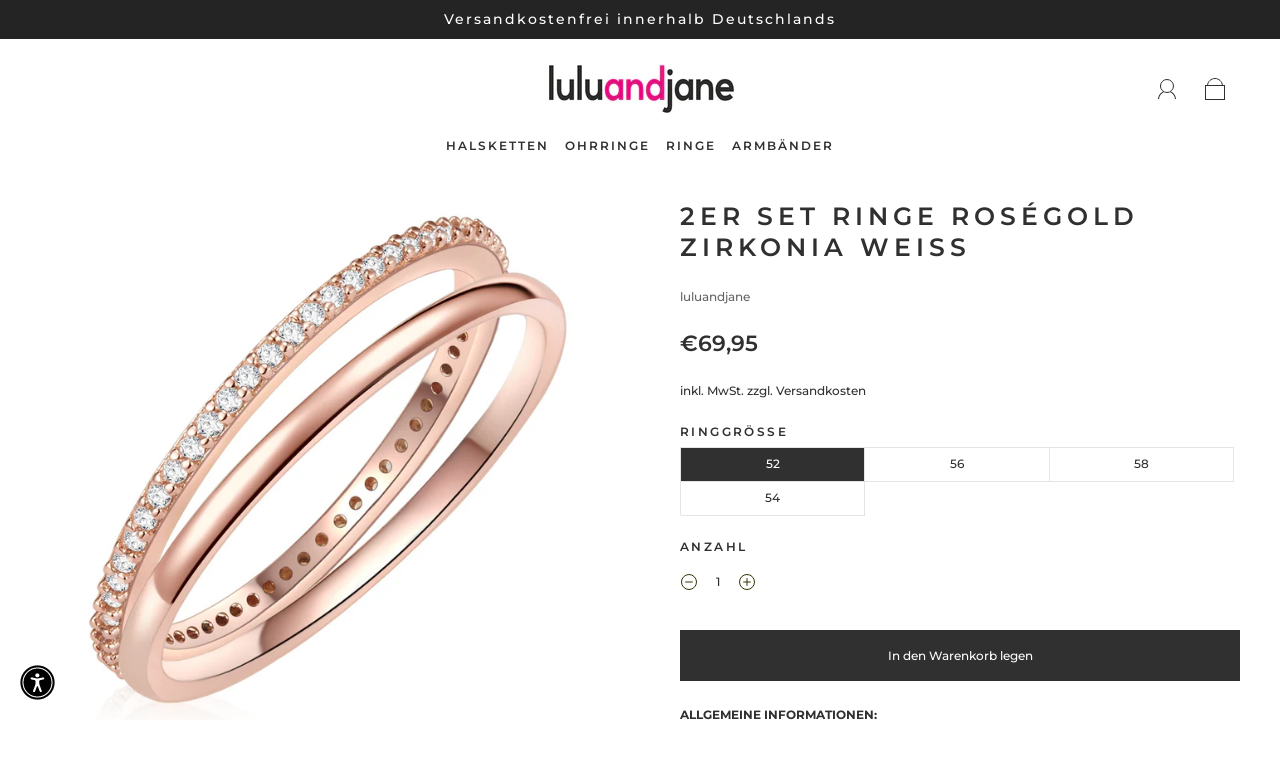

--- FILE ---
content_type: text/css
request_url: https://www.lulu-jane.com/cdn/shop/t/2/assets/custom.css?v=127169327390164789361661952746
body_size: -593
content:
.navigation-list-item:not(:last-child)>a {
    margin-right: 0px !important; }


.header--logo-center-search .header-search-form-wrapper {
    display: none !important;
}